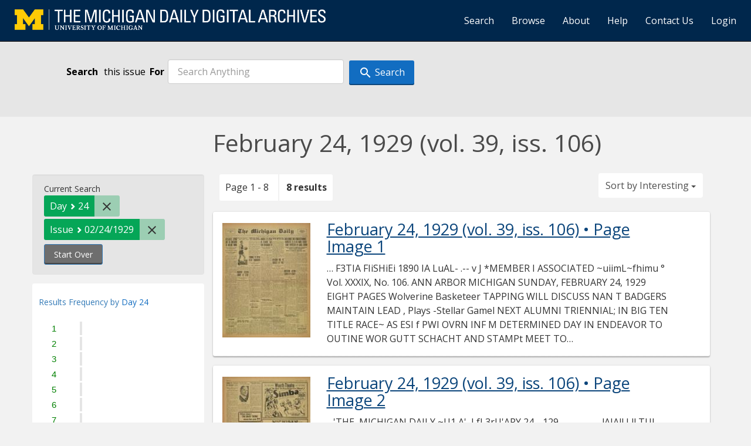

--- FILE ---
content_type: text/html; charset=utf-8
request_url: https://digital.bentley.umich.edu/midaily/search?f%5Bdate_issued_dd_ti%5D%5B%5D=24&f%5Bissue_identifier%5D%5B%5D=mdp.39015071755842-1929-02-24-1&sort=issue_sequence+asc
body_size: 7405
content:
<!DOCTYPE html>
<html lang="en" class="no-js">
  <head>
    <meta charset="utf-8">
    <meta http-equiv="Content-Type" content="text/html; charset=utf-8">

    <!-- Mobile viewport optimization h5bp.com/ad -->
    <meta name="HandheldFriendly" content="True">
    <meta name="viewport" content="width=device-width,initial-scale=1.0">
    
    <!-- Internet Explorer use the highest version available -->
    <meta http-equiv="X-UA-Compatible" content="IE=edge">

    <!-- Mobile IE allows us to activate ClearType technology for smoothing fonts for easy reading -->
    <!--[if IEMobile]>
      <meta http-equiv="cleartype" content="on">
    <![endif]-->

    <title>Day: 24 / Issue: mdp.39015071755842-1929-02-24-1 - Michigan Daily Digital Archives - Search Results</title>
    <link rel="shortcut icon" type="image/x-icon" href="/assets/favicon-9fac9103b4f16eaefc95669ef58f8a41c38000e52a27bf0ecf88143ff1521120.ico" />
    <link rel="stylesheet" media="all" href="/assets/application-5b33f134d92fd74010247d670f08f969c8f188ce55f3536601e6ef2368e876f4.css" />
    <script src="/assets/application-52d31d1d015edd69dd78086ebc92ce6bbac9e2a3ee20553b4344831013098d24.js"></script>

    <meta name="csrf-param" content="authenticity_token" />
<meta name="csrf-token" content="ilt6RpmzCRgR/0Z+WgU9jHepBEpP1DFEA+PPdy/YeG2vRiixZtdg2pctgFPq4tWL1IP5aG2OPVYVkZp2rh4mKA==" />
    
    
  <link rel="repository" href="https://quod.lib.umich.edu/cgi/i/image/api/" />


    <!-- Le HTML5 shim, for IE6-8 support of HTML5 elements -->
    <!--[if lt IE 9]>
      <script src="//html5shim.googlecode.com/svn/trunk/html5.js"></script>
    <![endif]-->

    <link href="https://fonts.googleapis.com/css?family=Open+Sans:400,700" rel="stylesheet">

    <script>(function(w,d,s,l,i){w[l]=w[l]||[];w[l].push({'gtm.start':
    new Date().getTime(),event:'gtm.js'});var f=d.getElementsByTagName(s)[0],
    j=d.createElement(s),dl=l!='dataLayer'?'&l='+l:'';j.async=true;j.src=
    'https://www.googletagmanager.com/gtm.js?id='+i+dl;f.parentNode.insertBefore(j,f);
    })(window,document,'script','dataLayer','GTM-WBJ7G26');</script>

  </head>
  <body class="blacklight-catalog blacklight-catalog-index" >

    
        <div id="header-navbar" class="navbar navbar-inverse navbar-static-top" role="navigation">
  <div class="container-fluid">
    <div class="navbar-header">
      <button type="button" class="navbar-toggle btn collapsed" data-toggle="collapse" data-target="#user-util-collapse">
        <span class="sr-only">Toggle navigation</span>
        <span class="icon-bar"></span>
        <span class="icon-bar"></span>
        <span class="icon-bar"></span>
      </button>
      <a class="navbar-brand" href="https://digital.bentley.umich.edu/midaily"><img alt="The Michigan Daily Digital Archives" height="35" style="margin-top: -8px" src="/assets/The-Michigan-Daily-Digital-Archive-Header-Graphic-f44a050e0c9f1665d01e509f2ae50ae8b959b4767e690b607f78a38dce8e3cc8.png" /></a>
      
  <ul id="skip">
    <li><a href="#content">Skip to results</a></li>
    <li><a href="#search-navbar">Skip to search form</a></li>
    <li><a href="#sidebar">Skip to search results filters</a></li>
</ul>


    </div>

    <div class="collapse navbar-collapse" id="user-util-collapse">
      <div class="navbar-right">
  <ul class="nav navbar-nav">
      <!-- <li></li> -->
    <li><a href="/midaily/search">Search</a></li>

    <li><a href="/midaily/browse">Browse</a></li>
    <li><a href="/midaily/donors">About</a></li>
    <li><a href="/midaily/how_to_search">Help</a></li>
    <li><a href="https://umich.qualtrics.com/jfe/form/SV_8qx7Ino9hw7LSQu?publication=midaily" referrerpolicy="unsafe-url">Contact Us</a></li>

        <li>
          <a href="/login_info">Login</a>
        </li>

  </ul>

<!-- Reinstated login/logout/registration links 13June2017 GML -->
<!--     -->
<!--     <ul class="nav navbar-nav">
 -->      
<!--       <li>
 -->        
<!--         <span></span>
 -->      <!-- </li> -->
      <!-- <li> -->
      <!-- </li> -->
      <!-- <li> -->
      <!-- </li> -->
      <!-- </ul> -->
  
</div>

    </div>
  </div>
</div>






  <div id="search-navbar" class="navbar navbar-default navbar-static-top" role="navigation">
    <!-- <div class="container-fluid"> -->
        
<div class="container-fluid site-search" aria-live="polite">
  <div class="row">
    <form role="search" class="form-horizontal site-search-form" action="https://digital.bentley.umich.edu/midaily/search" accept-charset="UTF-8" method="get"><input name="utf8" type="hidden" value="&#x2713;" />
      <input type="hidden" name="f[date_issued_dd_ti][]" value="24" />
<input type="hidden" name="f[issue_identifier][]" value="mdp.39015071755842-1929-02-24-1" />
<input type="hidden" name="sort" value="issue_sequence asc" />
<input type="hidden" name="publication" value="midaily" />
      <input type="hidden" name="search_field" id="search_field" value="all_fields" />
      <div class="form-group">
        <div class="col-xs-12">
          <label for="date_filter" class="control-label search-label date_filter">Search</label>
            <span>this issue</span>
          <span class="q-block">
            <label for="q" class="control-label search-label for-label">For</label>
            <input type="text" name="q" id="q" placeholder="Search Anything" class="form-control" />
            <!-- <button class="btn btn-primary btn-lg">Search </button> -->
            <button type="submit" class="btn btn-action btn-primary" xid="search">
              <span class="icon_search icon_16px"></span>
              <span class="hidden icon_rotate_right icon_16px glyphicon-refresh-animate"></span> 
              <span class="submit-search-text">Search</span>
            </button>
          </span>
        </div>
      </div>
</form>  </div>
</div>


    <!-- </div> -->
  </div>


    <div id="ajax-modal" class="modal fade" tabindex="-1" role="dialog" aria-hidden="true">
  <div class="modal-dialog" role="document">
    <div class="modal-content">
    </div>
  </div>
</div>

    

    <div class="container">

      
        <div class="row">
          <div class="col-md-9 col-md-offset-3 col-sm-8 col-sm-offset-4 col-xs-12">
            <h1>
    February 24, 1929<span class='hidden-xs'> (vol. 39, iss. 106)</span>
</h1>
          </div>
        </div>

      <div class="row">
        



<div id="sidebar" class="col-md-3 col-sm-4 col-xs-12">
    <div id="appliedParams" class="clearfix constraints-container">
    <span class="constraints-label">Current Search</span>

    
<span class="btn-group appliedFilter constraint filter filter-date_issued_dd_ti">
  <span class="constraint-value btn btn-sm btn-default btn-disabled">
      <span class="filterName">Day</span>
        <span class="filterValue" title="24">24</span>
  </span>

    <a class="btn btn-default btn-sm remove dropdown-toggle" href="/midaily/search?f%5Bissue_identifier%5D%5B%5D=mdp.39015071755842-1929-02-24-1&amp;sort=issue_sequence+asc"><span class="icon_close icon_16px"></span><span class="sr-only">Remove constraint Day: 24</span></a>
</span>

<span class="btn-group appliedFilter constraint filter filter-issue_identifier">
  <span class="constraint-value btn btn-sm btn-default btn-disabled">
      <span class="filterName">Issue</span>
          02/24/1929
  </span>

    <a class="btn btn-default btn-sm remove dropdown-toggle" href="/midaily/search?f%5Bdate_issued_dd_ti%5D%5B%5D=24&amp;sort=issue_sequence+asc"><span class="icon_close icon_16px"></span><span class="sr-only">Remove constraint Issue: mdp.39015071755842-1929-02-24-1</span></a>
</span>
    <div>
      <a class="catalog_startOverLink btn btn-text" id="startOverLink" href="/midaily/search">Start Over</a>
    </div>
  </div>      
 

  <div id="searchGraph" class="clearfix">
    <h2 class="sr-only">Explore by Day 24</h2>
    <span 
    id="graph_data" 
    class="hidden" 
    data-chart-title="Day 24" 
    data-highest-col="8" 
    data-lowest-col="8"      
    data-facet-key="date_issued_dd_ti"      
    data-col-names="1, 2, 3, 4, 5, 6, 7, 8, 9, 10, 11, 12, 13, 14, 15, 16, 17, 18, 19, 20, 21, 22, 23, 24, 25, 26, 27, 28, 29, 30, 31" 
    data-col-values="0, 0, 0, 0, 0, 0, 0, 0, 0, 0, 0, 0, 0, 0, 0, 0, 0, 0, 0, 0, 0, 0, 0, 8, 0, 0, 0, 0, 0, 0, 0"  
    data-col-links="#, #, #, #, #, #, #, #, #, #, #, #, #, #, #, #, #, #, #, #, #, #, #, /midaily/search?f%5Bdate_issued_dd_ti%5D%5B%5D=24&amp;f%5Bdate_issued_dd_ti%5D%5B%5D=24&amp;f%5Bissue_identifier%5D%5B%5D=mdp.39015071755842-1929-02-24-1&amp;sort=issue_sequence+asc, #, #, #, #, #, #, #" 
    ></span>
    
  <h3><span class="result-requency-by">Results Frequency by </span><span class="result-frequency-by-range">Day 24</span></h3>
  <div id="hit_chart_frame">
    <span id="y-axis-title">Date Range</span>
    <span id="x-axis-title">Pages with Results</span>
    <!-- line bar -->
  </div>
    <span id="hit_instructions">The graph is meant to give a relative scale of results. Hover over labels to see number of results.</span>
</div>
  <div id="facets" class="facets sidenav">

  <div class="top-panel-heading panel-heading">
    <button type="button" class="facets-toggle" data-toggle="collapse" data-target="#facet-panel-collapse">
      <span class="sr-only">Toggle facets</span>
      <span class="icon-bar"></span>
      <span class="icon-bar"></span>
      <span class="icon-bar"></span>
    </button>

    <h2 class='facets-heading'>
      Filter by Date Range Facet
    </h2>
  </div>

  <div id="facet-panel-collapse" class="collapse panel-group">
    <div class="panel panel-default facet_limit blacklight-issue_sequence_field ">
  <div class=" collapse-toggle panel-heading" data-toggle="collapse" data-target="#facet-issue_sequence_field">
    <h3 class="panel-title facet-field-heading">
      <button xclass="btn btn-link">On Page</button>
    </h3>
  </div>
  <div id="facet-issue_sequence_field" class="panel-collapse facet-content in">
    <div class="panel-body">
      <ul class="facet-values list-unstyled">
  <li><span class="facet-label"><a class="facet_select" href="/midaily/search?f%5Bdate_issued_dd_ti%5D%5B%5D=24&amp;f%5Bissue_identifier%5D%5B%5D=mdp.39015071755842-1929-02-24-1&amp;f%5Bissue_sequence_field%5D%5B%5D=issue_sequence_1&amp;sort=issue_sequence+asc">Front Page</a></span><span title="Number of records" class="facet-count">1</span></li>

</ul>

    </div>
  </div>
</div>

<div class="panel panel-default facet_limit blacklight-date_issued_yyyy10_ti ">
  <div class=" collapse-toggle panel-heading" data-toggle="collapse" data-target="#facet-date_issued_yyyy10_ti">
    <h3 class="panel-title facet-field-heading">
      <button xclass="btn btn-link">Decade</button>
    </h3>
  </div>
  <div id="facet-date_issued_yyyy10_ti" class="panel-collapse facet-content in">
    <div class="panel-body">
      <ul class="facet-values list-unstyled">
  <li><span class="facet-label"><a class="facet_select" href="/midaily/search?f%5Bdate_issued_dd_ti%5D%5B%5D=24&amp;f%5Bdate_issued_yyyy10_ti%5D%5B%5D=1920&amp;f%5Bissue_identifier%5D%5B%5D=mdp.39015071755842-1929-02-24-1&amp;sort=issue_sequence+asc">1920</a></span><span title="Number of records" class="facet-count">8</span></li>

</ul>

    </div>
  </div>
</div>

<div class="panel panel-default facet_limit blacklight-date_issued_yyyy_ti ">
  <div class="collapsed collapse-toggle panel-heading" data-toggle="collapse" data-target="#facet-date_issued_yyyy_ti">
    <h3 class="panel-title facet-field-heading">
      <button xclass="btn btn-link">Year</button>
    </h3>
  </div>
  <div id="facet-date_issued_yyyy_ti" class="panel-collapse facet-content collapse">
    <div class="panel-body">
      <ul class="facet-values list-unstyled">
  <li><span class="facet-label"><a class="facet_select" href="/midaily/search?f%5Bdate_issued_dd_ti%5D%5B%5D=24&amp;f%5Bdate_issued_yyyy_ti%5D%5B%5D=1929&amp;f%5Bissue_identifier%5D%5B%5D=mdp.39015071755842-1929-02-24-1&amp;sort=issue_sequence+asc">1929</a></span><span title="Number of records" class="facet-count">8</span></li>

</ul>

    </div>
  </div>
</div>

<div class="panel panel-default facet_limit blacklight-date_issued_mm_ti ">
  <div class="collapsed collapse-toggle panel-heading" data-toggle="collapse" data-target="#facet-date_issued_mm_ti">
    <h3 class="panel-title facet-field-heading">
      <button xclass="btn btn-link">Month</button>
    </h3>
  </div>
  <div id="facet-date_issued_mm_ti" class="panel-collapse facet-content collapse">
    <div class="panel-body">
      <ul class="facet-values list-unstyled">
  <li><span class="facet-label"><a class="facet_select" href="/midaily/search?f%5Bdate_issued_dd_ti%5D%5B%5D=24&amp;f%5Bdate_issued_mm_ti%5D%5B%5D=2&amp;f%5Bissue_identifier%5D%5B%5D=mdp.39015071755842-1929-02-24-1&amp;sort=issue_sequence+asc">February</a></span><span title="Number of records" class="facet-count">8</span></li>

</ul>

    </div>
  </div>
</div>

<div class="panel panel-default facet_limit blacklight-date_issued_dd_ti facet_limit-active">
  <div class=" collapse-toggle panel-heading" data-toggle="collapse" data-target="#facet-date_issued_dd_ti">
    <h3 class="panel-title facet-field-heading">
      <button xclass="btn btn-link">Day</button>
    </h3>
  </div>
  <div id="facet-date_issued_dd_ti" class="panel-collapse facet-content in">
    <div class="panel-body">
      <ul class="facet-values list-unstyled">
  <li><span class="facet-label"><span class="selected">24</span><a class="remove" href="/midaily/search?f%5Bissue_identifier%5D%5B%5D=mdp.39015071755842-1929-02-24-1&amp;sort=issue_sequence+asc"><span class="fa fa-close"></span><span class="sr-only">remove facet limit 24</span></a></span><span title="Number of records" class="selected facet-count">8</span></li>

</ul>

    </div>
  </div>
</div>

  </div>
</div>

</div>

<div id="content" class="col-md-9 col-sm-8 col-xs-12 activate-highlighting">
  
    <h2 class="sr-only top-content-title">Search Constraints</h2>





<div id="sortAndPerPage" class="clearfix">
      <div class="page_links">
      <span class="page_entries">
        <span class="pages-box">Page 1 - 8</span> <span class="results-box hidden-xs">8 results</span>
      </span>
    </div> 

  <div class="search-widgets"><div id="sort-dropdown" class="btn-group">
  <button type="button" class="btn btn-default dropdown-toggle" data-toggle="dropdown" aria-expanded="false">
      Sort by Interesting <span class="caret"></span>
  </button>

  <ul class="dropdown-menu" role="menu">
        <li role="menuitem"><a href="/midaily/search?f%5Bdate_issued_dd_ti%5D%5B%5D=24&amp;f%5Bissue_identifier%5D%5B%5D=mdp.39015071755842-1929-02-24-1&amp;sort=relevance">Interesting</a></li>
        <li role="menuitem"><a href="/midaily/search?f%5Bdate_issued_dd_ti%5D%5B%5D=24&amp;f%5Bissue_identifier%5D%5B%5D=mdp.39015071755842-1929-02-24-1&amp;sort=date_issued_dt+desc%2C+issue_no_t_sort+asc%2C+issue_sequence+asc">Latest Date</a></li>
        <li role="menuitem"><a href="/midaily/search?f%5Bdate_issued_dd_ti%5D%5B%5D=24&amp;f%5Bissue_identifier%5D%5B%5D=mdp.39015071755842-1929-02-24-1&amp;sort=date_issued_dt+asc%2C+issue_no_t_sort+asc%2C+issue_sequence+asc">Earliest Date</a></li>
  </ul>
</div>
</div>
</div>

<h2 class="sr-only">Search Results</h2>

  <div id="documents" class="documents-list container-fluid">
  <article class="row document" data-words="[]" data-identifier="bhl_midaily:mdp.39015071755842-00000091:WORDS00000091">
    <span class="row-thumbnail" aria-hidden="true" tabindex="-1">
        <a tabindex="-1" class="thumbnail loading" data-min-width="150" data-min-height="195" href="/midaily/mdp.39015071755842/91"><img data-src="https://quod.lib.umich.edu/cgi/i/image/api/tile/bhl_midaily:mdp.39015071755842-00000091:IMG00000091/full/150,/0/default.jpg" tabindex="-1" aria-hidden="true" alt="image of February 24, 1929 - number 1" /></a>
    </span>
    <div class="row-article-text">
        <a href="/midaily/mdp.39015071755842/91">
    <h3>
        February 24, 1929
        <span class="subtitle">
            (vol. 39, iss. 106)
            &#8226; Page Image 1</span>
    </h3>
</a>

<p>&#8230; F3TIA FIiSHiEi 1890  IA  LuAL-  .-- v J  *MEMBER I ASSOCIATED ~uiimL~fhimu °  Vol. XXXIX, No. 106. ANN ARBOR MICHIGAN SUNDAY, FEBRUARY 24, 1929  EIGHT PAGES  Wolverine Basketeer TAPPING WILL DISCUSS NAN T BADGERS MAINTAIN LEAD , Plays -Stellar Gamel NEXT ALUMNI TRIENNIAL; IN BIG TEN TITLE RACE~ AS ESI f PWI OVRN INF M  DETERMINED  DAY IN ENDEAVOR TO OUTINE WOR GUTT SCHACHT AND STAMPt MEET TO DRAW UP FINAL PLAN OF PROCEDURE I  ~I v(kAssociat...&#8230;</p>

    </div>

</article>
    <article class="row document" data-words="[]" data-identifier="bhl_midaily:mdp.39015071755842-00000092:WORDS00000092">
    <span class="row-thumbnail" aria-hidden="true" tabindex="-1">
        <a tabindex="-1" class="thumbnail loading" data-min-width="150" data-min-height="194" href="/midaily/mdp.39015071755842/92"><img data-src="https://quod.lib.umich.edu/cgi/i/image/api/tile/bhl_midaily:mdp.39015071755842-00000092:IMG00000092/full/150,/0/default.jpg" tabindex="-1" aria-hidden="true" alt="image of February 24, 1929 - number 2" /></a>
    </span>
    <div class="row-article-text">
        <a href="/midaily/mdp.39015071755842/92">
    <h3>
        February 24, 1929
        <span class="subtitle">
            (vol. 39, iss. 106)
            &#8226; Page Image 2</span>
    </h3>
</a>

<p>&#8230;'THE ,MICHIGAN DAILY  ~U1 A', I fL3rU'ARY 24, . 129  -----------  lAJAll I I! TUL C~Xlts Possible IChoice ;SHAW CONT INUEJS t.IIi~liL'LII JIIL~iLU'ALUMNI SURVEY ___ DY PRSIDET LITLE' For Navy Secretary _ Wilfred B. Shaw, General Sec- ALL T By P SIDI LIT U 11retary of the Alumni association. ______ ~returned to Ann Arbor yesterday i______ -Uha Vttet, =hitellgyfe Neglected! after completing the first step in With Too Much Attention To 'his in...&#8230;</p>

    </div>

</article>
    <article class="row document" data-words="[]" data-identifier="bhl_midaily:mdp.39015071755842-00000093:WORDS00000093">
    <span class="row-thumbnail" aria-hidden="true" tabindex="-1">
        <a tabindex="-1" class="thumbnail loading" data-min-width="150" data-min-height="194" href="/midaily/mdp.39015071755842/93"><img data-src="https://quod.lib.umich.edu/cgi/i/image/api/tile/bhl_midaily:mdp.39015071755842-00000093:IMG00000093/full/150,/0/default.jpg" tabindex="-1" aria-hidden="true" alt="image of February 24, 1929 - number 3" /></a>
    </span>
    <div class="row-article-text">
        <a href="/midaily/mdp.39015071755842/93">
    <h3>
        February 24, 1929
        <span class="subtitle">
            (vol. 39, iss. 106)
            &#8226; Page Image 3</span>
    </h3>
</a>

<p>&#8230; ;UNDAY, FEPltATY 24, 1020  T 1 MIC1-T I (,'A N  DONLY  f r A e!.vrrumt  ........ ....  PR~1  ALUMNI CRUSADE ESNTTIN F RAATCURDCTN ,SEESIWA GAMEi W IL B E ",IA C ISeve lnty st ong , luni r OI m th e WILL BE FACILI1TATED..BY E UOIUM Univcisity of Michi~gan club of De-  English Channel Steamer Goes On Rocks  t '  I Di amonds, Watches, Clocks, Jewelry  High Grade Repair Service  ,. 1 {  I ULUoiI swan itiLCU ontoAt)heLcampus CONVENIENCES ARE P...&#8230;</p>

    </div>

</article>
    <article class="row document" data-words="[]" data-identifier="bhl_midaily:mdp.39015071755842-00000094:WORDS00000094">
    <span class="row-thumbnail" aria-hidden="true" tabindex="-1">
        <a tabindex="-1" class="thumbnail loading" data-min-width="150" data-min-height="194" href="/midaily/mdp.39015071755842/94"><img data-src="https://quod.lib.umich.edu/cgi/i/image/api/tile/bhl_midaily:mdp.39015071755842-00000094:IMG00000094/full/150,/0/default.jpg" tabindex="-1" aria-hidden="true" alt="image of February 24, 1929 - number 4" /></a>
    </span>
    <div class="row-article-text">
        <a href="/midaily/mdp.39015071755842/94">
    <h3>
        February 24, 1929
        <span class="subtitle">
            (vol. 39, iss. 106)
            &#8226; Page Image 4</span>
    </h3>
</a>

<p>&#8230;FTHt WMITHCAN  ~IL,  ~UWDAY, B!~t7A~ 24,  ..., .n  + -eg.,ata:iaen - a way a 1ommon UI! wa 0ldiisense rather than Prmitive bruta blished every morning except Monday ,Iity would di tate dring the Universit y year by the Board in YW i . ., ad. her. lI- Member of Western Conference Editorial the dignity of the occasion. Ic an Conrooiti dnonbiato.. t ams ould asi onh faneI~ Association. honest effort were made to live up """"'"".....................&#8230;</p>

    </div>

</article>
    <article class="row document" data-words="[]" data-identifier="bhl_midaily:mdp.39015071755842-00000095:WORDS00000095">
    <span class="row-thumbnail" aria-hidden="true" tabindex="-1">
        <a tabindex="-1" class="thumbnail loading" data-min-width="150" data-min-height="194" href="/midaily/mdp.39015071755842/95"><img data-src="https://quod.lib.umich.edu/cgi/i/image/api/tile/bhl_midaily:mdp.39015071755842-00000095:IMG00000095/full/150,/0/default.jpg" tabindex="-1" aria-hidden="true" alt="image of February 24, 1929 - number 5" /></a>
    </span>
    <div class="row-article-text">
        <a href="/midaily/mdp.39015071755842/95">
    <h3>
        February 24, 1929
        <span class="subtitle">
            (vol. 39, iss. 106)
            &#8226; Page Image 5</span>
    </h3>
</a>

<p>&#8230;STJIMD Yp BRUARY 24,  THE MICHIGAN  DAILY  -it -~- ~---- 1r-'---------- ---- - -. --- -. - - --. - - ------ -------' -~  ' ti. ,._ ...... .. ....  IT  LVA'VA  --- -_-- .---, . _  PRESIDENT LITTLE SPEAKS IN CLEVELAND SOCIE'TY LIOH ATIOAL r Resuming social activities in a BEFORE IUIUI'IJL ASULIAIIUN UF LEIANSKe is centrdfo e snrwrsemester the interest of all  ADVISORY SYSTEM SECURES COOPERATION IN THE ADMINISTRATION EXTOLS ADVISORY PLAN "Iat...&#8230;</p>

    </div>

</article>
    <article class="row document" data-words="[]" data-identifier="bhl_midaily:mdp.39015071755842-00000096:WORDS00000096">
    <span class="row-thumbnail" aria-hidden="true" tabindex="-1">
        <a tabindex="-1" class="thumbnail loading" data-min-width="150" data-min-height="194" href="/midaily/mdp.39015071755842/96"><img data-src="https://quod.lib.umich.edu/cgi/i/image/api/tile/bhl_midaily:mdp.39015071755842-00000096:IMG00000096/full/150,/0/default.jpg" tabindex="-1" aria-hidden="true" alt="image of February 24, 1929 - number 6" /></a>
    </span>
    <div class="row-article-text">
        <a href="/midaily/mdp.39015071755842/96">
    <h3>
        February 24, 1929
        <span class="subtitle">
            (vol. 39, iss. 106)
            &#8226; Page Image 6</span>
    </h3>
</a>

<p>&#8230;4&Gn six.  HE ICHTCAN ATL"Y  THE. M C.-N D IL  C _.____ __  VARSITY  WILL  .r h 4 t. . jr r a. t .. a . . ... (,  QDINTET TI  t } .... .,._....._.._ m wn._  GOPHERS WILL SEEK REVENGE IN RETURN TILT IfNFILHOUSE  Trachnbi n  IVIL V, r nrrt no  Tv, P/I  reparation  For  .AL~~~'v fr Bfl.V%01/rI fNI J AL-AI  For  MINNESOTA FIVE I  OEFEATED  IOWA- LOST FIRST' GAME, 23-18 tIAVE 600:FLOOR WORK PROAABLE LINEI UPS  FOW]R Michigan, And With tl swimming ...&#8230;</p>

    </div>

</article>
    <article class="row document" data-words="[]" data-identifier="bhl_midaily:mdp.39015071755842-00000097:WORDS00000097">
    <span class="row-thumbnail" aria-hidden="true" tabindex="-1">
        <a tabindex="-1" class="thumbnail loading" data-min-width="150" data-min-height="195" href="/midaily/mdp.39015071755842/97"><img data-src="https://quod.lib.umich.edu/cgi/i/image/api/tile/bhl_midaily:mdp.39015071755842-00000097:IMG00000097/full/150,/0/default.jpg" tabindex="-1" aria-hidden="true" alt="image of February 24, 1929 - number 7" /></a>
    </span>
    <div class="row-article-text">
        <a href="/midaily/mdp.39015071755842/97">
    <h3>
        February 24, 1929
        <span class="subtitle">
            (vol. 39, iss. 106)
            &#8226; Page Image 7</span>
    </h3>
</a>

<p>&#8230;IWN~DAY, FEB3RUARY  w.  24, 1929  THtE MICHIGAN DAILY  PAIGE SEVE~  GREENLEAF WILL MEET HOPPE HEREIUEDY {{ UAMIO 181 HAPINTOPLYFERIVEnnr1 WILL MEET t IONSWILL 181OLYMPORINEPSY MREr inrw 1 . HL[A ! . IGOPHER QUINTETi . LAO I W, H PO O (Cntirued romPage Six) i PLY WOEXIBTIINLED N ATR OL ~isurevicoroerthe hws Teresults of th iterfratonity. In the Mnesota-Michian game £~U UNTRS N U ION/ Both "Teamuis Slave Yet To Ltose ~bowling to date finds De...&#8230;</p>

    </div>

</article>
    <article class="row document" data-words="[]" data-identifier="bhl_midaily:mdp.39015071755842-00000098:WORDS00000098">
    <span class="row-thumbnail" aria-hidden="true" tabindex="-1">
        <a tabindex="-1" class="thumbnail loading" data-min-width="150" data-min-height="195" href="/midaily/mdp.39015071755842/98"><img data-src="https://quod.lib.umich.edu/cgi/i/image/api/tile/bhl_midaily:mdp.39015071755842-00000098:IMG00000098/full/150,/0/default.jpg" tabindex="-1" aria-hidden="true" alt="image of February 24, 1929 - number 8" /></a>
    </span>
    <div class="row-article-text">
        <a href="/midaily/mdp.39015071755842/98">
    <h3>
        February 24, 1929
        <span class="subtitle">
            (vol. 39, iss. 106)
            &#8226; Page Image 8</span>
    </h3>
</a>

<p>&#8230;THE MICHICIAN  AIL,  I3tJMAS q  . -AIL_  DAILY OFFICIAL BULLETIN  r i  In view of the unfortunate incidents that have often resulted from' too drastic "Hell Week" programs in the past, and in view of the strong condemnation of "rough house initiations" adopted by the National Interfraternity Conference in 1920 and unanimously reaffirmed in 1928. the Senate Committee on Student Affairs u ges the cooperation of all fraternities in keeping th...&#8230;</p>

    </div>

</article>
    
</div>





    <script>
      // have to loop through all these else not all the paragraphs are shaved?
      $(".row-article-text p").each(function() {
        $(this).shave(150);
      })
    </script>
</div>
<a id="back-to-top" href="#" class="btn btn-primary btn-lg back-to-top" 
  role="button" title="Back to Top" data-toggle="tooltip" data-placement="top">
  <i class="icon_keyboard_arrow_up icon_16px" aria-hidden="true"></i> <span class="back-to-top-text">Back to Top</span>
</a> 


      </div>

    </div>


    <footer class="navbar navbar-inverse">
    <div class="container-fluid">
        <ul class="nav navbar-nav">
            <li class="footer-link-help"><a href="/midaily/how_to_search">Help</a></li>
            <li class="footer-link-home"><a href="/midaily">Home</a></li>
        </ul>
    </div>
</footer>
<div class="container-fluid">
    <div class="col-md-12">
        <p>
            <span>&copy; 2025 <a href="http://www.regents.umich.edu">Regents of the University of Michigan</a></span>
        </p>
    </div>
</div>


  </body>
</html>
